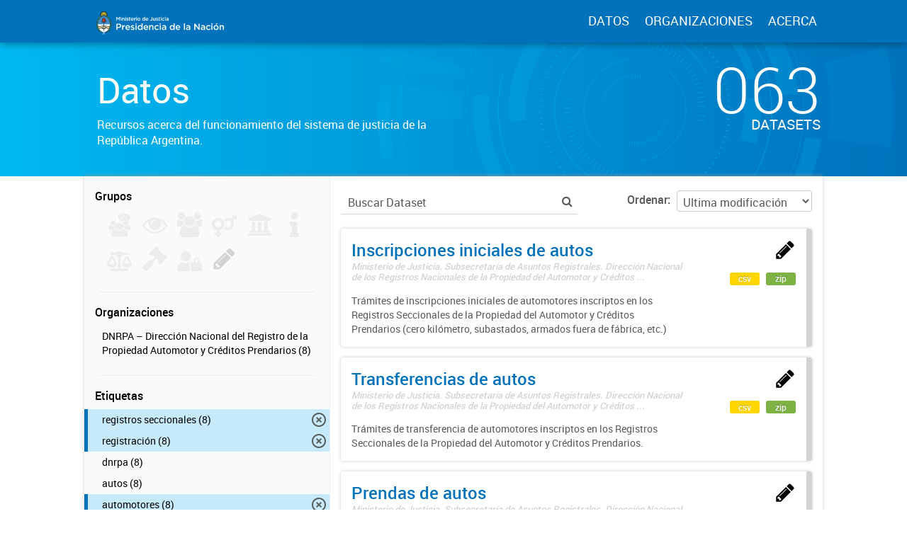

--- FILE ---
content_type: text/html; charset=utf-8
request_url: https://datos.jus.gob.ar/dataset?tags=registraci%C3%B3n&tags=automotores&tags=registros+seccionales
body_size: 11997
content:
<!DOCTYPE html>
<!--[if IE 7]> <html lang="es" class="ie ie7"> <![endif]-->
<!--[if IE 8]> <html lang="es" class="ie ie8"> <![endif]-->
<!--[if IE 9]> <html lang="es" class="ie9"> <![endif]-->
<!--[if gt IE 8]><!--> <html lang="es"> <!--<![endif]-->
  <head>
    <!--[if lte ie 8]><script type="text/javascript" src="/fanstatic/vendor/:version:2016-06-06T15:49:03.71/html5.min.js"></script><![endif]-->
<link rel="stylesheet" type="text/css" href="/fanstatic/vendor/:version:2016-06-06T15:49:03.71/select2/select2.css" />
<link rel="stylesheet" type="text/css" href="/fanstatic/css/:version:2016-07-13T17:30:35.40/main.min.css" />
<link rel="stylesheet" type="text/css" href="/fanstatic/vendor/:version:2016-06-06T15:49:03.71/font-awesome/css/font-awesome.min.css" />
<!--[if ie 7]><link rel="stylesheet" type="text/css" href="/fanstatic/vendor/:version:2016-06-06T15:49:03.71/font-awesome/css/font-awesome-ie7.min.css" /><![endif]-->
<link rel="stylesheet" type="text/css" href="/fanstatic/gobar_css/:version:2019-05-21T08:59:27.37/:bundle:bootstrap_style.css;gobar_style.css" />
<link rel="stylesheet" type="text/css" href="/fanstatic/pages/:version:2018-02-01T07:26:59.88/:bundle:css/bootstrap.css;css/medium-editor.css" />

    <meta charset="utf-8" />
      <meta name="generator" content="ckan 2.5.2" />
      <meta name="viewport" content="width=device-width, initial-scale=1.0">

    <meta property="og:url" content="http://datos.jus.gob.ar">
    <meta property="og:type" content="article">
    <meta property="og:title" content="Portal de Datos Abiertos de la Justicia Argentina">
    <meta property="og:site_name" content="Portal de Datos Abiertos de la Justicia Argentina">
    <meta property="og:description"
          content="Portal de Datos Abiertos de la Justicia Argentina. Recursos libres y reutilizables acerca del sistema de justicia de la República Argentina">
    <meta property="og:image" content="http://datos.jus.gob.ar/img/fb_card.png">
    <meta property="og:image:type" content="image/png">
    <meta property="og:image:width" content="2400">
    <meta property="og:image:height" content="1260">
    <meta property="og:locale" content="es_AR">

    <meta name="twitter:card" content="summary">
    <meta name="twitter:site" content="@jusgobar"/>
    <meta name="twitter:title" content="Datos Justicia Argentina | Datos">
    <meta name="twitter:description" content="Información pública producida, almacenada y publicada por las diferentes áreas del Gobierno de la República Argentina.">
    <meta name="twitter:image:src" content="http://datos.gob.ar/img/twitter_card_data.png">
    <title>Portal de Datos Justicia Argentina - Datos</title>

    
    
    <link rel="shortcut icon" href="/favicon.ico"/>

    <!--[if IE]>
    <script src="/classList.min.js"></script>
    <![endif]-->

    
    
    
    

      
    <link rel="stylesheet" href="https://use.fontawesome.com/releases/v5.8.0/css/all.css" integrity="sha384-Mmxa0mLqhmOeaE8vgOSbKacftZcsNYDjQzuCOm6D02luYSzBG8vpaOykv9lFQ51Y" crossorigin="anonymous">

    
    
      
      
    
    <!-- Google tag (gtag.js) -->
    <script async src="https://www.googletagmanager.com/gtag/js?id=G-WV2T5PRDFE"></script>
    <script>
        window.dataLayer = window.dataLayer || [];
        function gtag(){dataLayer.push(arguments);}
        gtag('js', new Date());
        gtag('config', 'G-WV2T5PRDFE');
    </script>

    
  </head>

  
  <body data-site-root="https://datos.jus.gob.ar/" data-locale-root="https://datos.jus.gob.ar/" >

    
        
<div id="header" class="container-fluid">
    <div id="header-spacing" class="col-xs-12 col-sm-10 col-sm-offset-1">
        <div class="col-xs-12 col-sm-4 no-padding logo-header">
            <a href="/"><img src="/img/jus_logo_1.svg" class="logo-ministerio"></a>
        </div>
        <div class="col-xs-12 col-sm-8 no-padding header-links">
            <a href="/dataset">DATOS</a>
            <a href="/organizaciones">ORGANIZACIONES</a>
            <a href="/datos-abiertos">ACERCA</a>
        </div>
    </div>
</div>
    

    
<!-- Snippet package/title.html start -->


<div id="title" class="package-title container-fluid">
    
<!-- Snippet title_background.html start -->
<div id="background-container">
    
<!-- Snippet svg/home_background.svg start -->
<svg version="1.1" id="background" xmlns="http://www.w3.org/2000/svg" xmlns:xlink="http://www.w3.org/1999/xlink" x="0px" y="0px"
	 viewBox="216 -323.8 1277.3 1283.8" style="enable-background:new 216 -323.8 1277.3 1283.8;" xml:space="preserve">
    <g class="rotate-adjustment" transform="translate(854.7, 318.1)">
        <g id="dieciseis" class="shape-group">
            <g class="rotate-correction" transform="translate(-854.7, -318.1)">
                <circle class="st0" cx="854.7" cy="318.1" r="631.2"/>
                <path class="st1" d="M1143,607.1c-77.1,77.2-180.6,119.7-289.6,119.7v200c82,0,162.5-16.1,237.6-47.9
                    c72.5-30.7,144.2-73.5,200.1-129.4L1143,607.1z"/>
                <path class="st1" d="M1078.7-247.6c-71.6-28.5-147.3-43-225.3-43v200c53,0,103.7,9.7,151.7,28.8L1078.7-247.6z"/>
                <path class="st1" d="M288.9,93.3l185.8,73.9c20.7-51.9,51.3-98.3,91-138.1L424.3-112.3C365.2-53.2,319.7,16,288.9,93.3z"/>
                <path class="st1" d="M261,183.1l195.1,44.2c2-8.7,4.3-17.5,6.8-26l-191.7-57.1C267.4,157,264,170.1,261,183.1z"/>
                <path class="st1" d="M446,319.2H246c0-31,2.2-60.8,6.6-90.3l197.8,29.6C447.5,278.3,446,298.2,446,319.2z"/>
            </g>
        </g>
    </g>
    <g class="rotate-adjustment" transform="translate(854.7, 318.1)">
        <g id="quince" class="shape-group">
            <g class="rotate-correction" transform="translate(-854.7, -318.1)">
                <circle class="st0" cx="854.7" cy="318.1" r="631.2"/>
                <path class="st1" d="M273.6,494.7c-13.3-43.8-21.7-89.4-24.8-135.5l28.9-2c3,43.9,11,87.3,23.6,129L273.6,494.7z"/>
                <path class="st1" d="M1376.7,68.9c-42.4-88.7-107.4-165.8-187.8-222.8l16.8-23.7c84.5,59.9,152.7,140.8,197.2,234L1376.7,68.9z"/>
            </g>
        </g>
    </g>
    <g class="rotate-adjustment" transform="translate(854.7, 318.1)">
        <g id="catorce" class="shape-group">
            <g class="rotate-correction" transform="translate(-854.7, -318.1)">
                <circle class="st0" cx="854.7" cy="318.1" r="631.2"/>
                <path class="st1" d="M635-187.4l-1.2-2.8c65.1-28.3,134.4-43.6,205.8-45.5l0.1,3C768.6-230.8,699.8-215.6,635-187.4z"/>
                <path class="st1" d="M339.9,523.4c-24.4-61.2-37.6-125.9-39.1-192.2l3-0.1c1.5,66,14.6,130.3,38.9,191.2L339.9,523.4z"/>
                <path class="st1" d="M843.1,872.1c-43-0.9-85.8-6.7-127.2-17.4l0.7-2.9c41.1,10.6,83.7,16.4,126.5,17.3V872.1z"/>
            </g>
        </g>
    </g>
    <g class="rotate-adjustment" transform="translate(854.7, 318.1)">
        <g id="trece" class="shape-group">
            <g class="rotate-correction" transform="translate(-854.7, -318.1)">
                <circle class="st0" cx="854.7" cy="318.1" r="631.2"/>
                <path class="st1" d="M489.7,478.1c-22.2-50.5-33.4-104.3-33.4-159.9c0-53.8,10.5-106,31.3-155.1c20.1-47.4,48.8-90,85.4-126.6
                    c36.6-36.6,79.2-65.3,126.6-85.4c49.1-20.8,101.3-31.3,155.1-31.3s106,10.5,155.1,31.3c47.4,20.1,90,48.8,126.6,85.4
                    s65.3,79.2,85.4,126.6c20.8,49.1,31.3,101.3,31.3,155.1c0,51.2-9.6,101-28.4,148.1l-0.9-0.4c18.8-47,28.3-96.6,28.3-147.7
                    c0-53.6-10.5-105.7-31.2-154.7c-20-47.3-48.7-89.8-85.2-126.3s-79-65.1-126.3-85.2c-49-20.7-101-31.2-154.7-31.2
                    C801.1-79.2,749-68.7,700-48c-47.3,20-89.8,48.7-126.3,85.2s-65.1,79-85.2,126.3c-20.7,49-31.2,101-31.2,154.7
                    c0,55.5,11.2,109.1,33.3,159.5L489.7,478.1z"/>
            </g>
        </g>
    </g>
    <g class="rotate-adjustment" transform="translate(854.7, 318.1)">
        <g id="doce" class="shape-group">
            <g class="rotate-correction" transform="translate(-854.7, -318.1)">
                <circle class="st0" cx="854.7" cy="318.1" r="631.2"/>
                <path class="st1" d="M1245.9,47.9c-45.4-65.5-106.9-119-177.9-154.8l18.9-37.5c77.3,38.9,144.2,97.1,193.5,168.4L1245.9,47.9z"/>
                <path class="st1" d="M667.5-119L651-157.6c39.8-17,81.6-29,124.5-35.6l6.4,41.5C742.5-145.7,704-134.7,667.5-119z"/>
                <path class="st1" d="M826,848.8c-34.1-1.8-68.1-6.9-101-15.2l17-67.9c28.6,7.2,58.1,11.6,87.7,13.2L826,848.8z"/>
                <path class="st1" d="M1366.7,461c-9.1,32.9-21.5,65-36.7,95.3l-62.6-31.3c13.2-26.3,23.9-54.2,31.8-82.8L1366.7,461z"/>
            </g>
        </g>
    </g>
    <g class="rotate-adjustment" transform="translate(854.7, 318.1)">
        <g id="once" class="shape-group">
            <g class="rotate-correction" transform="translate(-854.7, -318.1)">
                <circle class="st0" cx="854.7" cy="318.1" r="631.2"/>
                <path class="st1" d="M1142.9,29.9c-34.4-34.4-74.2-62.2-118.3-82.4l15.4-33.6c48.1,22.1,91.5,52.3,129,89.9L1142.9,29.9z"/>
                <path class="st1" d="M629.2-21.5l-20.5-30.8c46.1-30.7,96.9-52.2,150.9-64l7.9,36.2C718-69.3,671.5-49.6,629.2-21.5z"/>
                <path class="st1" d="M580.2,667.9c-13.9-10.9-27.3-22.9-39.9-35.4l26.2-26.2c11.5,11.5,23.8,22.4,36.6,32.5L580.2,667.9z"/>
                <path class="st1" d="M1298.5,345.8c-3.6,58.2-18.3,114.2-43.8,166.6l-33.3-16.2c23.4-48,36.9-99.4,40.1-152.7L1298.5,345.8z"/>
                <path class="st1" d="M801.5,759.6c-57.9-6.9-113-24.8-163.8-53.3l18.1-32.3c46.6,26.1,97.1,42.5,150.1,48.9L801.5,759.6z"/>
            </g>
        </g>
    </g>
    <g class="rotate-adjustment" transform="translate(854.7, 318.1)">
        <g id="diez" class="shape-group">
            <g class="rotate-correction" transform="translate(-854.7, -318.1)">
                <circle class="st0" cx="854.7" cy="318.1" r="631.2"/>
                <path class="st1" d="M627.9,884.7c-74.5-29.8-141.4-73.4-199.1-129.7c-57.6-56.1-102.9-121.9-134.6-195.5l137.7-59.4
                    c23.9,55.5,58.1,105.1,101.6,147.5s94.1,75.3,150.2,97.8L627.9,884.7z"/>
                <path class="st1" d="M1306.2,407c11.7-59.6,11.7-119.8-0.2-179.1l147.1-29.3c15.7,78.6,15.7,158.4,0.2,237.4L1306.2,407z"/>
            </g>
        </g>
    </g>
    <g class="rotate-adjustment" transform="translate(854.7, 318.1)">
        <g id="nueveb" class="shape-group">
            <g class="rotate-correction" transform="translate(-854.7, -318.1)">
                <circle class="st0" cx="854.7" cy="318.1" r="631.2"/>
                <path class="st1" d="M854.4,699.6c-51,0-101.3-10.1-148.3-30c-45.4-19.2-86.1-46.7-121.2-81.8s-62.5-75.8-81.7-121.2
                    c-19.9-47-29.9-97.5-29.9-148.5h37c0,92,35.7,178.5,100.7,243.6c65.1,65.1,151.4,100.9,243.4,100.9L854.4,699.6L854.4,699.6z"/>
            </g>
        </g>
    </g>
    <g class="rotate-adjustment" transform="translate(854.7, 318.1)">
        <g id="nuevea" class="shape-group">
            <g class="rotate-correction" transform="translate(-854.7, -318.1)">
                <circle class="st0" cx="854.7" cy="318.1" r="631.2"/>
                <path class="st1" d="M1241.2,318.2h-47c0-91-35.3-176-99.4-240.1S945.4-21.3,854.7-21.3c-90.8,0-176.2,35.4-240.4,99.7L581,45.2
                    c35.5-35.6,76.9-63.5,123-83.1c47.7-20.2,98.4-30.5,150.7-30.5c52.2,0,102.8,10.2,150.5,30.4c46,19.5,87.4,47.3,122.8,82.8
                    c35.5,35.5,63.4,76.8,82.8,122.9C1231,215.4,1241.2,266.2,1241.2,318.2z"/>
            </g>
        </g>
    </g>
    <g class="rotate-adjustment" transform="translate(854.7, 318.1)">
        <g id="ocho" class="shape-group">
            <g class="rotate-correction" transform="translate(-854.7, -318.1)">
                <circle class="st0" cx="854.7" cy="318.1" r="631.2"/>
                <path class="st1" d="M854.7,641.6c-86.4,0-167.6-33.6-228.7-94.7s-94.7-142.3-94.7-228.7c0-39.7,7.1-78.5,21.1-115.3l1.9,0.7
                    c-13.9,36.5-21,75.1-21,114.5c0,85.9,33.4,166.6,94.1,227.3c60.7,60.7,141.4,94.1,227.3,94.1s166.6-33.4,227.3-94.1
                    c60.7-60.7,94.1-141.4,94.1-227.3c0-44-8.7-86.6-25.9-126.7l1.8-0.8c17.3,40.3,26.1,83.2,26.1,127.5c0,86.4-33.6,167.6-94.7,228.7
                    S941.1,641.6,854.7,641.6z"/>
            </g>
        </g>
    </g>
    <g class="rotate-adjustment" transform="translate(854.7, 318.1)">
        <g id="siete" class="shape-group">
            <g class="rotate-correction" transform="translate(-854.7, -318.1)">
                <circle class="st0" cx="854.7" cy="318.1" r="631.2"/>
                <path class="st1" d="M1130.7,305c-1.6-33.3-9-65.6-22.1-96.1l18.4-7.9c14.1,32.7,22,67.3,23.7,103L1130.7,305z"/>
                <path class="st1" d="M663.7,544.7c-6.4-5.4-12.6-11.1-18.5-17l14.1-14.1c5.5,5.5,11.3,10.9,17.3,15.9L663.7,544.7z"/>
            </g>
        </g>
    </g>
    <g class="rotate-adjustment" transform="translate(854.7, 318.1)">
        <g id="seis" class="shape-group">
            <g class="rotate-correction" transform="translate(-854.7, -318.1)">
                <circle class="st0" cx="854.7" cy="318.1" r="631.2"/>
                <path class="st1" d="M1131.8,426.4l-37.3-14.5c11.7-29.8,17.6-61.6,17.6-93.6h40C1152.1,355.2,1145.2,391.9,1131.8,426.4z"/>
                <path class="st1" d="M597.2,318.2h-40c0-79,30.8-154.2,87-210.3c56.2-56.2,131.2-87.1,210.2-87.1v40c-68,0-133.3,26.8-181.9,75.4
                    C623.9,184.8,597.2,249.2,597.2,318.2z"/>
                <path class="st1" d="M854.4,615.6v-40c69,0,133.6-26.8,182.2-75.4l28.2,28.3C1008.6,584.6,934.4,615.6,854.4,615.6z"/>
            </g>
        </g>
    </g>
    <g class="rotate-adjustment" transform="translate(854.7, 318.1)">
        <g id="cinco" class="shape-group">
            <g class="rotate-correction" transform="translate(-854.7, -318.1)">
                <circle class="st0" cx="854.7" cy="318.1" r="631.2"/>
                <path class="st1" d="M854.4,543.9h-0.8l-0.1-6h0.9L854.4,543.9L854.4,543.9z M868,543.5l-0.4-6l1-0.1l0.4,6L868,543.5z
                     M840.6,543.5l-1-0.1l0.4-6l1,0.1L840.6,543.5z M882.1,542.3l-0.7-6l1-0.1l0.7,6L882.1,542.3z M826.5,542.2l-1-0.1l0.8-6l1,0.1
                    L826.5,542.2z M896.1,540.1l-1.1-5.9l1-0.2l1.1,5.9L896.1,540.1z M812.5,540l-1-0.2l1.1-5.9l1,0.2L812.5,540z M909.9,537.1
                    l-1.5-5.8l1-0.2l1.5,5.8L909.9,537.1z M798.7,536.9l-1-0.3l1.5-5.8l1,0.2L798.7,536.9z M923.6,533.2l-1.8-5.7l0.9-0.3l1.9,5.7
                    L923.6,533.2z M785,533l-1-0.3l1.9-5.7l0.9,0.3L785,533z M936.9,528.5l-2.2-5.6l0.9-0.4l2.2,5.6L936.9,528.5z M771.7,528.2
                    l-0.9-0.4l2.2-5.6l0.9,0.4L771.7,528.2z M950,522.9l-2.5-5.4l0.9-0.4l2.6,5.4L950,522.9z M758.6,522.5l-0.9-0.4l2.6-5.4l0.9,0.4
                    L758.6,522.5z M962.6,516.5l-2.9-5.3l0.9-0.5l2.9,5.3L962.6,516.5z M746,516.1l-0.9-0.5l2.9-5.2l0.9,0.5L746,516.1z M974.8,509.3
                    l-3.2-5.1l0.8-0.5l3.2,5.1L974.8,509.3z M733.8,508.8l-0.9-0.5l3.2-5l0.8,0.5L733.8,508.8z M986.6,501.4l-3.5-4.9l0.8-0.6l3.5,4.8
                    L986.6,501.4z M722,500.9l-0.8-0.6l3.6-4.8l0.8,0.6L722,500.9z M997.8,492.8l-3.8-4.6l0.8-0.6l3.8,4.6L997.8,492.8z M710.8,492.2
                    l-0.8-0.6l3.8-4.6l0.8,0.6L710.8,492.2z M1008.5,483.4l-4.1-4.4l0.7-0.7l4.1,4.4L1008.5,483.4z M700.2,482.8l-0.7-0.7l4.1-4.4
                    l0.7,0.7L700.2,482.8z M1018.5,473.5l-4.4-4.1l0.7-0.7l4.4,4.1L1018.5,473.5z M690.1,472.7l-0.7-0.7l4.4-4.1l0.7,0.7L690.1,472.7z
                     M1028,462.9l-4.6-3.9l0.6-0.8l4.6,3.8L1028,462.9z M680.8,462.1l-0.7-0.8l4.6-3.8l0.6,0.8L680.8,462.1z M1036.7,451.7l-4.8-3.5
                    l0.6-0.8l4.8,3.5L1036.7,451.7z M672.1,450.9l-0.6-0.8l4.9-3.5l0.6,0.8L672.1,450.9z M1044.8,440l-5-3.3l0.5-0.8l5.1,3.2
                    L1044.8,440z M664.1,439.2l-0.5-0.9l5.1-3.2l0.5,0.8L664.1,439.2z M1052.1,427.8l-5.2-2.9l0.5-0.9l5.3,2.9L1052.1,427.8z
                     M656.9,427l-0.5-0.9l5.3-2.9l0.5,0.9L656.9,427z M1058.6,415.2l-5.4-2.6l0.4-0.9l5.4,2.6L1058.6,415.2z M650.4,414.4l-0.4-0.9
                    l5.4-2.5l0.4,0.9L650.4,414.4z M1064.2,402.2l-5.6-2.2l0.4-0.9l5.6,2.2L1064.2,402.2z M644.8,401.5l-0.4-0.9l5.6-2.2l0.4,0.9
                    L644.8,401.5z M1069.2,388.9l-5.7-1.9l0.3-0.9l5.7,1.9L1069.2,388.9z M640,388.1l-0.3-1l5.7-1.8l0.3,0.9L640,388.1z M1073.2,375.3
                    l-5.8-1.5l0.2-1l5.8,1.5L1073.2,375.3z M636,374.5l-0.3-1l5.8-1.5l0.2,1L636,374.5z M1076.2,361.4l-5.9-1.1l0.2-1l5.9,1.1
                    L1076.2,361.4z M632.9,360.7l-0.2-1l5.9-1.1l0.2,1L632.9,360.7z M1078.6,347.4l-5.9-0.8l0.1-1l6,0.7L1078.6,347.4z M630.7,346.7
                    l-0.1-1l6-0.7l0.1,1L630.7,346.7z M1079.9,333.3l-6-0.4l0.1-1l6,0.4L1079.9,333.3z M629.4,332.5l-0.1-1l6-0.4l0.1,1L629.4,332.5z
                     M1080.4,319.4l-6,0.1v-1.3h6V319.4z M635.4,318.2h-6l0,0l-0.2-0.8h6.1L635.4,318.2L635.4,318.2z M1074.1,304.9l-0.1-1l6-0.4l0.1,1
                    L1074.1,304.9z M635.3,304.6l-6-0.4l0.1-1l6,0.4L635.3,304.6z M1072.8,291.1l-0.1-1l6-0.8l0.1,1L1072.8,291.1z M636.6,290.8l-6-0.7
                    l0.1-1l6,0.8L636.6,290.8z M1070.7,277.5l-0.2-1l5.9-1.1l0.2,1L1070.7,277.5z M638.7,277.2l-5.9-1.1l0.2-1l5.9,1.1L638.7,277.2z
                     M1067.7,264l-0.2-1l5.8-1.5l0.3,1L1067.7,264z M641.7,263.7l-5.8-1.5l0.3-1l5.8,1.5L641.7,263.7z M1063.9,250.8l-0.3-0.9l5.7-1.9
                    l0.3,1L1063.9,250.8z M645.5,250.4l-5.7-1.8l0.3-1l5.7,1.9L645.5,250.4z M1059.2,237.8l-0.4-0.9l5.6-2.2l0.4,0.9L1059.2,237.8z
                     M650.2,237.4l-5.6-2.2l0.4-0.9l5.6,2.2L650.2,237.4z M1053.8,225.1l-0.4-0.9l5.4-2.6l0.4,0.9L1053.8,225.1z M655.7,224.7l-5.4-2.5
                    l0.4-0.9l5.4,2.6L655.7,224.7z M1047.6,212.8l-0.5-0.9l5.2-2.9l0.5,0.9L1047.6,212.8z M662,212.4l-5.3-2.9l0.5-0.9l5.2,2.9
                    L662,212.4z M1040.6,200.9l-0.5-0.8l5.1-3.2l0.5,0.9L1040.6,200.9z M669,200.5l-5.1-3.2l0.5-0.9l5.1,3.2L669,200.5z M1032.9,189.5
                    l-0.6-0.8l4.8-3.5l0.6,0.8L1032.9,189.5z M676.8,189.1l-4.9-3.5l0.6-0.8l4.8,3.6L676.8,189.1z M1024.5,178.6l-0.6-0.8l4.6-3.8
                    l0.7,0.8L1024.5,178.6z M685.2,178.2l-4.6-3.8l0.6-0.8l4.6,3.8L685.2,178.2z M1015.4,168.2l-0.7-0.7l4.4-4.1l0.7,0.7L1015.4,168.2z
                     M694.3,167.8l-4.4-4.1l0.7-0.7l4.4,4.1L694.3,167.8z M1005.6,158.4l-0.7-0.7l4.1-4.4l0.7,0.7L1005.6,158.4z M704.1,158.1l-4.1-4.4
                    l0.7-0.7l4.1,4.4L704.1,158.1z M995.3,149.2l-0.8-0.6l3.8-4.6l0.8,0.6L995.3,149.2z M714.4,148.9l-3.8-4.6l0.8-0.6l3.8,4.6
                    L714.4,148.9z M984.4,140.7l-0.8-0.6l3.5-4.9l0.8,0.6L984.4,140.7z M725.3,140.4l-3.5-4.8l0.8-0.6l3.5,4.9L725.3,140.4z M973,132.9
                    l-0.8-0.5l3.2-5.1l0.9,0.5L973,132.9z M736.7,132.7l-3.2-5.1l0.9-0.5l3.2,5.1L736.7,132.7z M961.2,125.8l-0.9-0.5l2.9-5.3l0.9,0.5
                    L961.2,125.8z M748.6,125.6l-2.9-5.3l0.9-0.5l2.9,5.3L748.6,125.6z M948.9,119.5l-0.9-0.4l2.5-5.4l0.9,0.4L948.9,119.5z
                     M760.8,119.3l-2.6-5.4l0.9-0.4l2.5,5.4L760.8,119.3z M936.2,114l-0.9-0.4l2.2-5.6l0.9,0.4L936.2,114z M773.5,113.9l-2.2-5.6
                    l0.9-0.4l2.2,5.6L773.5,113.9z M923.2,109.3l-0.9-0.3l1.8-5.7l1,0.3L923.2,109.3z M786.5,109.2l-1.9-5.7l1-0.3l1.8,5.7L786.5,109.2
                    z M910,105.4l-1-0.2l1.5-5.8l1,0.3L910,105.4z M799.7,105.3l-1.5-5.8l1-0.3l1.5,5.8L799.7,105.3z M896.5,102.3l-1-0.2l1.1-5.9
                    l1,0.2L896.5,102.3z M813.2,102.3l-1.1-5.9l1-0.2l1.1,5.9L813.2,102.3z M882.9,100.2l-1-0.1l0.7-6l1,0.1L882.9,100.2z M826.8,100.1
                    l-0.8-6l1-0.1l0.7,6L826.8,100.1z M869.1,98.8l-1-0.1l0.4-6l1,0.1L869.1,98.8z M840.5,98.8l-0.4-6l1-0.1l0.4,6L840.5,98.8z
                     M855.3,98.2h-0.7h-0.3v-6h0.3h0.7V98.2z"/>
            </g>
        </g>
    </g>
    <g class="rotate-adjustment" transform="translate(854.7, 318.1)">
        <g id="cuatro" class="shape-group">
            <g class="rotate-correction" transform="translate(-854.7, -318.1)">
                <circle class="st0" cx="854.7" cy="318.1" r="631.2"/>
                <path class="st1" d="M854.4,509.9c-105,0-191.6-86-191.6-191.7c0-11.7,1.1-23.5,3.3-34.9c2.2-12.1,5.7-24,10.2-35.4
                    c14-35.4,38-65.6,69.3-87.3c32.1-22.3,69.8-34,109.1-34c105.7,0,191.7,85.7,191.7,191.7h-4c0-104-84.2-187.7-187.7-187.7
                    c-38.4,0-75.3,11.5-106.8,33.3c-30.7,21.3-54.2,50.9-67.9,85.5c-4.4,11.2-7.8,22.8-9.9,34.7c-2.1,11.2-3.3,22.7-3.3,34.2
                    c0,103.5,84.6,187.7,187.6,187.7L854.4,509.9L854.4,509.9z"/>
            </g>
        </g>
    </g>
    <g class="rotate-adjustment" transform="translate(854.7, 318.1)">
        <g id="tres" class="shape-group">
            <g class="rotate-correction" transform="translate(-854.7, -318.1)">
                <circle class="st0" cx="854.7" cy="318.1" r="631.2"/>
                <path class="st1" d="M1005.1,311.5v-0.9l17-0.8v1.1L1005.1,311.5z M1004.3,301.1l-0.1-0.9l16.9-2l0.1,1L1004.3,301.1z
                     M1002.8,290.9l-0.2-0.9l16.7-3.2l0.2,1L1002.8,290.9z M1000.6,280.7l-0.2-0.9l16.4-4.3l0.3,1L1000.6,280.7z M997.6,270.7l-0.3-0.9
                    l16.1-5.4l0.3,1L997.6,270.7z M994,261l-0.4-0.9l15.7-6.6l0.4,1L994,261z M989.7,251.5l-0.4-0.8l15.2-7.6l0.5,1L989.7,251.5z
                     M984.8,242.3l-0.5-0.8l14.6-8.6l0.5,0.9L984.8,242.3z M979.3,233.6l-0.5-0.8l14-9.6l0.6,0.9L979.3,233.6z M973.1,225.2l-0.6-0.8
                    l13.3-10.6l0.6,0.8L973.1,225.2z M966.4,217.2l-0.6-0.7l12.5-11.5l0.7,0.8L966.4,217.2z M959.2,209.7l-0.7-0.7l11.7-12.3l0.8,0.7
                    L959.2,209.7z M951.4,202.8l-0.7-0.6l10.8-13.1l0.8,0.7L951.4,202.8z M943.2,196.3l-0.8-0.6l9.9-13.8l0.8,0.6L943.2,196.3z
                     M934.6,190.5l-0.8-0.5l8.9-14.5l0.9,0.6L934.6,190.5z M925.6,185.3l-0.8-0.4l7.9-15l0.9,0.5L925.6,185.3z M916.2,180.7l-0.9-0.4
                    l6.9-15.6l1,0.4L916.2,180.7z M906.6,176.7l-0.9-0.3l5.7-16l1,0.4L906.6,176.7z M896.7,173.5l-0.9-0.3l4.6-16.4l1,0.3L896.7,173.5z
                     M886.6,171l-0.9-0.2l3.5-16.6l1,0.2L886.6,171z M876.4,169.1l-0.9-0.1l2.3-16.8l1.1,0.1L876.4,169.1z M866,168l-0.9-0.1l1.1-17
                    l1,0.1L866,168z M855.5,167.6h-1.1v-17h1.1V167.6z"/>
                <path class="st1" d="M854.4,485.7h-0.9v-17h0.9V485.7z M843.1,485.3l-1-0.1l1.2-17l0.9,0.1L843.1,485.3z M831.6,484.1l-1.1-0.1
                    l2.4-16.8l0.9,0.1L831.6,484.1z M820.2,482.2l-1-0.2l3.6-16.6l0.9,0.2L820.2,482.2z M808.9,479.4l-1-0.3l4.7-16.3l0.9,0.3
                    L808.9,479.4z M797.9,475.9l-1-0.4l5.9-16l0.9,0.3L797.9,475.9z M787.1,471.5l-1-0.4l7-15.5l0.9,0.4L787.1,471.5z M776.7,466.5
                    l-0.9-0.5l8-15l0.8,0.4L776.7,466.5z M766.6,460.7l-0.9-0.6l9-14.4l0.8,0.5L766.6,460.7z M757,454.3l-0.9-0.6l10-13.7l0.8,0.6
                    L757,454.3z M747.8,447.2l-0.8-0.7l10.9-13l0.7,0.6L747.8,447.2z M739.1,439.5l-0.8-0.7l11.8-12.2l0.7,0.7L739.1,439.5z M731,431.3
                    l-0.7-0.8l12.6-11.4l0.6,0.7L731,431.3z M723.5,422.5l-0.7-0.8l13.4-10.5l0.6,0.7L723.5,422.5z M716.6,413.2l-0.6-0.9l14.1-9.6
                    l0.5,0.8L716.6,413.2z M710.4,403.4l-0.5-0.9l14.7-8.6l0.5,0.8L710.4,403.4z M704.8,393.3l-0.5-0.9l15.2-7.6l0.4,0.9L704.8,393.3z
                     M700,382.7l-0.4-1l15.7-6.5l0.4,0.9L700,382.7z M695.9,371.9l-0.3-1l16.1-5.3l0.3,0.9L695.9,371.9z M692.6,360.8l-0.3-1l16.5-4.2
                    l0.2,0.9L692.6,360.8z M690,349.5l-0.2-1l16.7-3.1l0.2,0.9L690,349.5z M688.3,338.1l-0.1-1l16.9-1.9l0.1,1L688.3,338.1z
                     M687.3,326.5v-1.1l17-0.7v0.9L687.3,326.5z"/>
            </g>
        </g>
    </g>
    <g class="rotate-adjustment" transform="translate(854.7, 318.1)">
        <g id="dos" class="shape-group">
            <g class="rotate-correction" transform="translate(-854.7, -318.1)">
                <circle class="st0" cx="854.7" cy="318.1" r="631.2"/>
                <path class="st1" d="M851.4,242.6h-0.5l-0.4-8.5h0.5L851.4,242.6z M846.1,243l-0.5,0.1l-1-8.5l0.5-0.1L846.1,243z M841,243.8
                    l-0.5,0.1l-1.6-8.4l0.5-0.1L841,243.8z M835.9,244.9l-0.4,0.1l-2.2-8.3l0.5-0.1L835.9,244.9z M830.9,246.4l-0.5,0.2l-2.7-8.1
                    l0.5-0.2L830.9,246.4z M826,248.2l-0.4,0.2l-3.3-7.9l0.5-0.2L826,248.2z M821.2,250.3l-0.4,0.2l-3.8-7.6l0.5-0.2L821.2,250.3z
                     M816.6,252.8l-0.4,0.2l-4.3-7.3l0.5-0.3L816.6,252.8z M812.2,255.6l-0.4,0.3l-4.8-7l0.4-0.3L812.2,255.6z M808,258.7l-0.4,0.3
                    l-5.3-6.7l0.4-0.3L808,258.7z M804,262l-0.4,0.3l-5.8-6.3l0.4-0.3L804,262z M800.3,265.7L800,266l-6.2-5.9l0.4-0.4L800.3,265.7z
                     M796.8,269.6l-0.3,0.4l-6.6-5.4l0.3-0.4L796.8,269.6z M793.5,273.7l-0.3,0.4l-6.9-5l0.3-0.4L793.5,273.7z M790.6,278l-0.3,0.4
                    l-7.3-4.5l0.3-0.5L790.6,278z M788,282.5l-0.2,0.4l-7.6-4l0.3-0.5L788,282.5z M785.7,287.2l-0.2,0.4l-7.8-3.4l0.2-0.5L785.7,287.2z
                     M783.7,292.1l-0.2,0.4l-8-2.9l0.2-0.5L783.7,292.1z M782.1,297l-0.1,0.5l-8.2-2.3l0.1-0.5L782.1,297z M780.8,302.1l-0.1,0.5
                    l-8.4-1.8l0.1-0.5L780.8,302.1z M779.9,307.2l-0.1,0.5l-8.5-1.2l0.1-0.5L779.9,307.2z M779.3,312.4v0.5l-8.5-0.6v-0.5L779.3,312.4z
                     M779.1,317.7v0.5h-8.5v-0.5H779.1z"/>
                <path class="st1" d="M938.8,318.2v0.5h-8.5v-0.5H938.8z M938.6,323.9v0.5l-8.5-0.6v-0.5L938.6,323.9z M938,329.7l-0.1,0.5l-8.4-1.2
                    l0.1-0.5L938,329.7z M937,335.5l-0.1,0.5l-8.3-1.8l0.1-0.5L937,335.5z M935.6,341.1l-0.1,0.5l-8.2-2.4l0.1-0.5L935.6,341.1z
                     M933.8,346.6l-0.2,0.5l-8-3l0.2-0.4L933.8,346.6z M931.7,352l-0.2,0.5l-7.8-3.5l0.2-0.4L931.7,352z M929.1,357.3l-0.2,0.5l-7.5-4
                    l0.2-0.4L929.1,357.3z M926.3,362.3l-0.3,0.4l-7.2-4.5l0.3-0.4L926.3,362.3z M923,367.2l-0.3,0.4l-6.9-5l0.3-0.4L923,367.2z
                     M919.5,371.8l-0.3,0.4l-6.5-5.5l0.3-0.4L919.5,371.8z M915.6,376.1l-0.4,0.4l-6.1-5.9l0.3-0.3L915.6,376.1z M911.5,380.2l-0.4,0.4
                    l-5.7-6.3l0.4-0.3L911.5,380.2z M907,384l-0.4,0.3l-5.3-6.7l0.4-0.3L907,384z M902.4,387.4l-0.4,0.3l-4.8-7.1l0.4-0.3L902.4,387.4z
                     M897.5,390.6l-0.5,0.3l-4.3-7.4l0.4-0.2L897.5,390.6z M892.4,393.4l-0.5,0.2l-3.8-7.6l0.4-0.2L892.4,393.4z M887.1,395.8l-0.5,0.2
                    l-3.2-7.9l0.4-0.2L887.1,395.8z M881.7,397.8l-0.5,0.2l-2.7-8.1l0.4-0.2L881.7,397.8z M876.1,399.5l-0.5,0.1l-2.1-8.3l0.5-0.1
                    L876.1,399.5z M870.4,400.8l-0.5,0.1l-1.5-8.4l0.5-0.1L870.4,400.8z M864.7,401.7l-0.5,0.1l-1-8.5l0.5-0.1L864.7,401.7z
                     M858.9,402.2h-0.5l-0.4-8.5h0.5L858.9,402.2z"/>
            </g>
        </g>
    </g>
    <g class="rotate-adjustment" transform="translate(854.7, 318.1)">
        <g id="uno" class="shape-group">
            <g class="rotate-correction" transform="translate(-854.7, -318.1)">
                <circle class="st0" cx="854.7" cy="318.1" r="631.2"/>
                <path class="st2" d="M742.1,365.4c-6.3-15-9.5-30.9-9.5-47.3c0-67.3,54.8-122.1,122.1-122.1c15.2,0,30,2.7,44,8.2l-1.1,2.8
                    c-13.7-5.3-28.1-8-42.9-8c-65.7,0-119.1,53.4-119.1,119.1c0,16,3.1,31.5,9.3,46.1L742.1,365.4z"/>
                <path class="st2" d="M854.7,440.2c-16.3,0-32.2-3.2-47.2-9.4l1.2-2.8c14.6,6.1,30.1,9.2,46,9.2c65.7,0,119.1-53.4,119.1-119.1
                    c0-16.2-3.2-32-9.5-46.8l2.8-1.2c6.5,15.2,9.8,31.3,9.8,48C976.8,385.5,922,440.2,854.7,440.2z"/>
            </g>
        </g>
    </g>
</svg>
<!-- Snippet svg/home_background.svg end -->

</div>
<!-- Snippet title_background.html end -->

    <div class="col-xs-12 col-md-10 col-md-offset-1">
        <div id="title-container" class="col-xs-12 col-md-6">
            <h1>Datos</h1>

            <p class="description">
                Recursos acerca del funcionamiento del sistema de justicia de la República Argentina.
            </p>
        </div>
        <div id="stats" class="col-xs-12 col-md-4 col-md-offset-2">
            <div class="col-xs-12">
                <p class="stat">063</p>

                <p class="stats-legend datasets">DATASETS</p>
            </div>
        </div>
    </div>
</div>


<!-- Snippet package/title.html end -->


    <div class="package-container container-fluid">
        <div class="package-search col-xs-12 col-md-10 col-md-offset-1">
            
<!-- Snippet package/snippets/search_filters.html start -->
<div class="filters-container col-md-4">
    <div class="hidden-md hidden-lg hide-filters-button">
        <i class="icon-chevron-left"></i>
    </div>
    
<!-- Snippet package/snippets/search_facets_groups.html start -->

    <div class="search-filter invisible" style="color:#000000">
        <h2 class="filter-title">Grupos</h2>

        <div class="group-images" style="color:#000000"><div class="group-image-container  "><img src="https://datos.jus.gob.ar/uploads/group/2016-08-03-163801.767777group-profile-users.svg" data-title="Acceso a Justicia (0)" data-replace="svg"></div><div class="group-image-container  "><img src="https://datos.jus.gob.ar/uploads/group/2016-07-14-131755.821247eye.svg" data-title="Transparencia y anticorrupción (0)" data-replace="svg"></div><div class="group-image-container  "><img src="https://datos.jus.gob.ar/uploads/group/2016-07-12-195107.479006users.svg" data-title="Derechos Humanos (0)" data-replace="svg"></div><div class="group-image-container  "><img src="https://datos.jus.gob.ar/uploads/group/2019-05-31-153033.117891venus-mars-solid.svg" data-title="Género (0)" data-replace="svg"></div><div class="group-image-container  "><img src="https://datos.jus.gob.ar/uploads/group/2018-05-18-142450.779933university.svg" data-title="Instituciones de Justicia (0)" data-replace="svg"></div><div class="group-image-container  "><img src="https://datos.jus.gob.ar/uploads/group/2019-05-31-154200.456296info-solid.svg" data-title="Legislación (0)" data-replace="svg"></div><div class="group-image-container  "><img src="https://datos.jus.gob.ar/uploads/group/2019-05-31-153209.772235balance-scale-solid.svg" data-title="Poder Judicial (0)" data-replace="svg"></div><div class="group-image-container  "><img src="https://datos.jus.gob.ar/uploads/group/2019-05-31-153355.147813gavel-solid.svg" data-title="Política Criminal (0)" data-replace="svg"></div><div class="group-image-container  "><img src="https://datos.jus.gob.ar/uploads/group/2019-05-31-154130.570592user-lock-solid.svg" data-title="Sistema Penitenciario (0)" data-replace="svg"></div><div class="group-image-container available "><a href="/dataset?tags=registros+seccionales&amp;tags=automotores&amp;tags=registraci%C3%B3n&amp;groups=sistema-registral"><img src="https://datos.jus.gob.ar/uploads/group/2016-07-12-195222.691619pencil.svg" data-title="Sistema Registral (8)" data-replace="svg"></a></div></div>

        <hr>
    </div>

<!-- Snippet package/snippets/search_facets_groups.html end -->

    
<!-- Snippet package/snippets/search_facets.html start -->

    <div class="search-filter invisible" style="color:#000000">
        <h2 class="filter-title" style="color:#000000">Organizaciones</h2>
        
            <ul class="filter-values" style="color:#000000">
                
                    
                    
                    <a href="/dataset?tags=registros+seccionales&amp;tags=automotores&amp;tags=registraci%C3%B3n&amp;organization=dnrpa-direccion-nacional-del-registro-de-la-propiedad-automotor-y-creditos-prendarios">
                        <li class="filter-value ">
                            <span>DNRPA – Dirección Nacional del Registro de la Propiedad Automotor y Créditos Prendarios (8)</span>
                            <img class="close-filter" src="/img/close-filter.svg">
                        </li>
                    </a>
                
            </ul>

            
                
            
        
        <hr>
    </div>

<!-- Snippet package/snippets/search_facets.html end -->

    
<!-- Snippet package/snippets/search_facets.html start -->

    <div class="search-filter invisible" style="color:#000000">
        <h2 class="filter-title" style="color:#000000">Etiquetas</h2>
        
            <ul class="filter-values" style="color:#000000">
                
                    
                    
                    <a href="/dataset?tags=registraci%C3%B3n&amp;tags=automotores">
                        <li class="filter-value  active">
                            <span>registros seccionales (8)</span>
                            <img class="close-filter" src="/img/close-filter.svg">
                        </li>
                    </a>
                
                    
                    
                    <a href="/dataset?tags=automotores&amp;tags=registros+seccionales">
                        <li class="filter-value  active">
                            <span>registración (8)</span>
                            <img class="close-filter" src="/img/close-filter.svg">
                        </li>
                    </a>
                
                    
                    
                    <a href="/dataset?tags=registros+seccionales&amp;tags=automotores&amp;tags=registraci%C3%B3n&amp;tags=dnrpa">
                        <li class="filter-value ">
                            <span>dnrpa (8)</span>
                            <img class="close-filter" src="/img/close-filter.svg">
                        </li>
                    </a>
                
                    
                    
                    <a href="/dataset?tags=registros+seccionales&amp;tags=automotores&amp;tags=registraci%C3%B3n&amp;tags=autos">
                        <li class="filter-value ">
                            <span>autos (8)</span>
                            <img class="close-filter" src="/img/close-filter.svg">
                        </li>
                    </a>
                
                    
                    
                    <a href="/dataset?tags=registraci%C3%B3n&amp;tags=registros+seccionales">
                        <li class="filter-value  active">
                            <span>automotores (8)</span>
                            <img class="close-filter" src="/img/close-filter.svg">
                        </li>
                    </a>
                
                    
                    
                    <a href="/dataset?tags=registros+seccionales&amp;tags=automotores&amp;tags=registraci%C3%B3n&amp;tags=veh%C3%ADculos">
                        <li class="filter-value ">
                            <span>vehículos (7)</span>
                            <img class="close-filter" src="/img/close-filter.svg">
                        </li>
                    </a>
                
                    
                    
                    <a href="/dataset?tags=registros+seccionales&amp;tags=automotores&amp;tags=registraci%C3%B3n&amp;tags=tr%C3%A1mites">
                        <li class="filter-value ">
                            <span>trámites (6)</span>
                            <img class="close-filter" src="/img/close-filter.svg">
                        </li>
                    </a>
                
                    
                    
                    <a href="/dataset?tags=registros+seccionales&amp;tags=automotores&amp;tags=registraci%C3%B3n&amp;tags=transferencias">
                        <li class="filter-value ">
                            <span>transferencias (3)</span>
                            <img class="close-filter" src="/img/close-filter.svg">
                        </li>
                    </a>
                
                    
                    
                    <a href="/dataset?tags=registros+seccionales&amp;tags=automotores&amp;tags=registraci%C3%B3n&amp;tags=titulares">
                        <li class="filter-value ">
                            <span>titulares (2)</span>
                            <img class="close-filter" src="/img/close-filter.svg">
                        </li>
                    </a>
                
                    
                    
                    <a href="/dataset?tags=registros+seccionales&amp;tags=automotores&amp;tags=registraci%C3%B3n&amp;tags=prendas">
                        <li class="filter-value ">
                            <span>prendas (2)</span>
                            <img class="close-filter" src="/img/close-filter.svg">
                        </li>
                    </a>
                
            </ul>

            
                
                    <a href="/dataset?tags=registraci%C3%B3n&amp;tags=automotores&amp;tags=registros+seccionales&amp;_tags_limit=0"
                       class="filter-show-more">
                        <p>
                            
<!-- Snippet svg/flecha_abajo.svg start -->
<?xml version="1.0" encoding="utf-8"?>
<svg version="1.1" id="Capa_1" xmlns="http://www.w3.org/2000/svg" xmlns:xlink="http://www.w3.org/1999/xlink" x="0px" y="0px"
	 viewBox="0 0 15.1 11.1" style="enable-background:new 0 0 15.1 11.1;" xml:space="preserve" class="arrow-down">
<style type="text/css">
	.st0{fill:#D1D3D4;}
	.st1{fill:#58595B;}
</style>
<g>
	<path class="st0" d="M1.8,1.9l5.7,5.7l5.7-5.7L15,3.6l-7.5,7.5L0,3.6L1.8,1.9z"/>
</g>
</svg>
<!-- Snippet svg/flecha_abajo.svg end -->

                            Mostrar mas
                            
<!-- Snippet svg/flecha_abajo.svg start -->
<?xml version="1.0" encoding="utf-8"?>
<svg version="1.1" id="Capa_1" xmlns="http://www.w3.org/2000/svg" xmlns:xlink="http://www.w3.org/1999/xlink" x="0px" y="0px"
	 viewBox="0 0 15.1 11.1" style="enable-background:new 0 0 15.1 11.1;" xml:space="preserve" class="arrow-down">
<style type="text/css">
	.st0{fill:#D1D3D4;}
	.st1{fill:#58595B;}
</style>
<g>
	<path class="st0" d="M1.8,1.9l5.7,5.7l5.7-5.7L15,3.6l-7.5,7.5L0,3.6L1.8,1.9z"/>
</g>
</svg>
<!-- Snippet svg/flecha_abajo.svg end -->

                        </p>
                    </a>
                
            
        
        <hr>
    </div>

<!-- Snippet package/snippets/search_facets.html end -->

    <a class="close no-text hide-filters"><i class="icon-remove-sign"></i><span class="text">close</span></a>
</div>
<!-- Snippet package/snippets/search_filters.html end -->

            
<!-- Snippet package/snippets/search_results.html start -->
<div id="search-results" class="col-xs-12 col-md-8 invisible">
    

    

    
<!-- Snippet package/snippets/search_form.html start -->








<form id="dataset-search-form"  class="search-form container-fluid search-and-order"
      method="get" data-module="select-switch">
    <div class="searcher col-xs-12 col-sm-6">
        <div class="hidden-md hidden-lg menu-button">
            
<!-- Snippet svg/menu.svg start -->
<svg fill="#000000" height="24" viewBox="0 0 24 24" width="24" xmlns="http://www.w3.org/2000/svg">
    <path d="M3 18h18v-2H3v2zm0-5h18v-2H3v2zm0-7v2h18V6H3z"/>
</svg>
<!-- Snippet svg/menu.svg end -->

        </div>

        <input type="text" class="search" name="q" value="" autocomplete="off"
               placeholder="Buscar Dataset">
        <button type="submit" value="search">
            <i class="icon-search"></i>
        </button>
    </div>

    <span>
  
  

  
    
      
  <input type="hidden" name="tags" value="registración" />

    
  
    
      
  <input type="hidden" name="tags" value="automotores" />

    
  
    
      
  <input type="hidden" name="tags" value="registros seccionales" />

    
  
</span>

    <div class="order hidden-xs col-sm-6">
        <label for="field-order-by">Ordenar</label>
        <select id="field-order-by" name="sort">
            
                
                    <option value="metadata_modified desc">Ultima modificación</option>
                
            
                
                    <option value="title_string asc">Ascendente (A - Z)</option>
                
            
                
                    <option value="title_string desc">Descendente (Z - A)</option>
                
            
        </select>
        <button class="btn js-hide" type="submit" style="display:none;"></button>
    </div>

</form>


    



<!-- Snippet package/snippets/search_form.html end -->


    <div class="dataset-list">
        
        
	        
<!-- Snippet package/snippets/search_item.html start -->





<a href="/dataset/inscripciones-iniciales-de-autos" class="dataset-item">
    <div class="dataset-container">
        <div class="dataset-border container-fluid">
            <div class="dataset-content col-xs-9">
                <h3 class="dataset-title">Inscripciones iniciales de autos</h3>

                <div class="dataset-author"> Ministerio de Justicia. Subsecretaría de Asuntos Registrales. Dirección Nacional de los Registros Nacionales de la Propiedad del Automotor y Créditos ... </div>
                <div class="dataset-notes">Trámites de inscripciones iniciales de automotores inscriptos en los Registros Seccionales de la Propiedad del Automotor y Créditos Prendarios (cero kilómetro, subastados, armados fuera de fábrica, etc.)</div>
            </div>
            <div class="dataset-groups-and-resources col-xs-3">
                <div class="dataset-groups">
                    
                        <img src="/uploads/group/2016-07-12-195222.691619pencil.svg" title="Sistema Registral" class="group-image">
                    
                </div>
                <div class="dataset-resources">
                    
                        <span class="label" data-format="csv">csv</span>
                    
                        <span class="label" data-format="zip">zip</span>
                    
                </div>
            </div>
        </div>

    </div>
</a>
<!-- Snippet package/snippets/search_item.html end -->

        
	        
<!-- Snippet package/snippets/search_item.html start -->





<a href="/dataset/transferencias-de-autos" class="dataset-item">
    <div class="dataset-container">
        <div class="dataset-border container-fluid">
            <div class="dataset-content col-xs-9">
                <h3 class="dataset-title">Transferencias de autos</h3>

                <div class="dataset-author"> Ministerio de Justicia. Subsecretaría de Asuntos Registrales. Dirección Nacional de los Registros Nacionales de la Propiedad del Automotor y Créditos ... </div>
                <div class="dataset-notes">Trámites de transferencia de automotores inscriptos en los Registros Seccionales de la Propiedad del Automotor y Créditos Prendarios.</div>
            </div>
            <div class="dataset-groups-and-resources col-xs-3">
                <div class="dataset-groups">
                    
                        <img src="/uploads/group/2016-07-12-195222.691619pencil.svg" title="Sistema Registral" class="group-image">
                    
                </div>
                <div class="dataset-resources">
                    
                        <span class="label" data-format="csv">csv</span>
                    
                        <span class="label" data-format="zip">zip</span>
                    
                </div>
            </div>
        </div>

    </div>
</a>
<!-- Snippet package/snippets/search_item.html end -->

        
	        
<!-- Snippet package/snippets/search_item.html start -->





<a href="/dataset/prendas-de-autos" class="dataset-item">
    <div class="dataset-container">
        <div class="dataset-border container-fluid">
            <div class="dataset-content col-xs-9">
                <h3 class="dataset-title">Prendas de autos</h3>

                <div class="dataset-author"> Ministerio de Justicia. Subsecretaría de Asuntos Registrales. Dirección Nacional de los Registros Nacionales de la Propiedad del Automotor y Créditos ... </div>
                <div class="dataset-notes">Trámites de prenda de automotores inscriptos en los Registros Seccionales de la Propiedad del Automotor y Créditos Prendarios.</div>
            </div>
            <div class="dataset-groups-and-resources col-xs-3">
                <div class="dataset-groups">
                    
                        <img src="/uploads/group/2016-07-12-195222.691619pencil.svg" title="Sistema Registral" class="group-image">
                    
                </div>
                <div class="dataset-resources">
                    
                        <span class="label" data-format="csv">csv</span>
                    
                        <span class="label" data-format="zip">zip</span>
                    
                </div>
            </div>
        </div>

    </div>
</a>
<!-- Snippet package/snippets/search_item.html end -->

        
	        
<!-- Snippet package/snippets/search_item.html start -->





<a href="/dataset/robos-y-recuperos-de-autos" class="dataset-item">
    <div class="dataset-container">
        <div class="dataset-border container-fluid">
            <div class="dataset-content col-xs-9">
                <h3 class="dataset-title">Robos y recuperos de autos</h3>

                <div class="dataset-author"> Ministerio de Justicia. Subsecretaría de Asuntos Registrales. Dirección Nacional de los Registros Nacionales de la Propiedad del Automotor y Créditos ... </div>
                <div class="dataset-notes">Trámites de robos y recuperos de automotores inscriptos en los Registros Seccionales de la Propiedad del Automotor y Créditos Prendarios.</div>
            </div>
            <div class="dataset-groups-and-resources col-xs-3">
                <div class="dataset-groups">
                    
                        <img src="/uploads/group/2016-07-12-195222.691619pencil.svg" title="Sistema Registral" class="group-image">
                    
                </div>
                <div class="dataset-resources">
                    
                        <span class="label" data-format="csv">csv</span>
                    
                        <span class="label" data-format="zip">zip</span>
                    
                </div>
            </div>
        </div>

    </div>
</a>
<!-- Snippet package/snippets/search_item.html end -->

        
	        
<!-- Snippet package/snippets/search_item.html start -->





<a href="/dataset/bajas-de-autos" class="dataset-item">
    <div class="dataset-container">
        <div class="dataset-border container-fluid">
            <div class="dataset-content col-xs-9">
                <h3 class="dataset-title">Bajas de autos</h3>

                <div class="dataset-author"> Ministerio de Justicia. Subsecretaría de Asuntos Registrales. Dirección Nacional de los Registros Nacionales de la Propiedad del Automotor y Créditos ... </div>
                <div class="dataset-notes">Trámites de baja de automotores inscriptos en los Registros Seccionales de la Propiedad del Automotor y Créditos Prendarios</div>
            </div>
            <div class="dataset-groups-and-resources col-xs-3">
                <div class="dataset-groups">
                    
                        <img src="/uploads/group/2016-07-12-195222.691619pencil.svg" title="Sistema Registral" class="group-image">
                    
                </div>
                <div class="dataset-resources">
                    
                        <span class="label" data-format="csv">csv</span>
                    
                        <span class="label" data-format="zip">zip</span>
                    
                </div>
            </div>
        </div>

    </div>
</a>
<!-- Snippet package/snippets/search_item.html end -->

        
	        
<!-- Snippet package/snippets/search_item.html start -->





<a href="/dataset/embargos-y-levantamiento-de-embargos-de-autos" class="dataset-item">
    <div class="dataset-container">
        <div class="dataset-border container-fluid">
            <div class="dataset-content col-xs-9">
                <h3 class="dataset-title">Embargos y levantamiento de embargos de autos</h3>

                <div class="dataset-author"> Ministerio de Justicia. Subsecretaría de Asuntos Registrales. Dirección Nacional de los Registros Nacionales de la Propiedad del Automotor y Créditos ... </div>
                <div class="dataset-notes">Trámites de embargos y levantamientos de embargo de automotores inscriptos en los Registros Seccionales de la Propiedad del Automotor y Créditos Prendarios.</div>
            </div>
            <div class="dataset-groups-and-resources col-xs-3">
                <div class="dataset-groups">
                    
                        <img src="/uploads/group/2016-07-12-195222.691619pencil.svg" title="Sistema Registral" class="group-image">
                    
                </div>
                <div class="dataset-resources">
                    
                        <span class="label" data-format="csv">csv</span>
                    
                        <span class="label" data-format="zip">zip</span>
                    
                </div>
            </div>
        </div>

    </div>
</a>
<!-- Snippet package/snippets/search_item.html end -->

        
	        
<!-- Snippet package/snippets/search_item.html start -->





<a href="/dataset/estadistica-de-tramites-de-automotores" class="dataset-item">
    <div class="dataset-container">
        <div class="dataset-border container-fluid">
            <div class="dataset-content col-xs-9">
                <h3 class="dataset-title">Estadística de trámites de automotores</h3>

                <div class="dataset-author"> Ministerio de Justicia. Subsecretaría de Asuntos Registrales. Dirección Nacional de los Registros Nacionales de la Propiedad del Automotor y Créditos ... </div>
                <div class="dataset-notes">Cantidad de automotores 0km inscriptos y automotores transferidos, discriminados por año, mes y provincia a la que pertenece el registro seccional en el cual se inscribió el trámite.</div>
            </div>
            <div class="dataset-groups-and-resources col-xs-3">
                <div class="dataset-groups">
                    
                        <img src="/uploads/group/2016-07-12-195222.691619pencil.svg" title="Sistema Registral" class="group-image">
                    
                </div>
                <div class="dataset-resources">
                    
                        <span class="label" data-format="csv">csv</span>
                    
                        <span class="label" data-format="zip">zip</span>
                    
                        <span class="label" data-format="gráfico">gráfico</span>
                    
                </div>
            </div>
        </div>

    </div>
</a>
<!-- Snippet package/snippets/search_item.html end -->

        
	        
<!-- Snippet package/snippets/search_item.html start -->





<a href="/dataset/listado-de-registros-seccionales-de-la-dnrnpa" class="dataset-item">
    <div class="dataset-container">
        <div class="dataset-border container-fluid">
            <div class="dataset-content col-xs-9">
                <h3 class="dataset-title">Registros Seccionales de la Propiedad Automotor</h3>

                <div class="dataset-author"> Ministerio de Justicia. Subsecretaría de Asuntos Registrales. Dirección Nacional de los Registros Nacionales de la Propiedad del Automotor y Créditos ... </div>
                <div class="dataset-notes">Listados de Registros Seccionales de la Propiedad del Automotor y Créditos Prendarios, con competencia en automotores, motovehículos, maquinarias agrícolas, viales e industriales y de créditos prendarios de todo el país.</div>
            </div>
            <div class="dataset-groups-and-resources col-xs-3">
                <div class="dataset-groups">
                    
                        <img src="/uploads/group/2016-07-12-195222.691619pencil.svg" title="Sistema Registral" class="group-image">
                    
                </div>
                <div class="dataset-resources">
                    
                        <span class="label" data-format="csv">csv</span>
                    
                        <span class="label" data-format="zip">zip</span>
                    
                        <span class="label" data-format="gráfico">gráfico</span>
                    
                </div>
            </div>
        </div>

    </div>
</a>
<!-- Snippet package/snippets/search_item.html end -->

        
    </div>

    

    <div class="filters-veil"></div>
</div>
<!-- Snippet package/snippets/search_results.html end -->

        </div>
    </div>

    


        <footer class="site-footer">
<div id="footer" class="container-fluid">
    <div id="footer-spacer" class="col-xs-12">
      <div class="footer-section links-externos col-xs-12 col-sm-6 col-md-5 col-lg-6">
          <a href="mailto:datosjusticia@jus.gov.ar"><i class="icon-envelope"></i>datosjusticia@jus.gov.ar</a>
        </p>
        <p>
        <a rel="license" href="https://creativecommons.org/licenses/by/4.0/" title="Creative Commons Attribution 4.0 International license">
			<i class="fab fa-creative-commons"> </i>
			<!-- i class="fab fa-creative-commons-by"></i-->
			Commons Attribution 4.0 International license
			</a>
        </p>
        <address style="color:#FFFFFF">(+5411) 5300-4000 | Sarmiento 329 | C 1041 AAG | Ciudad Autónoma de Buenos Aires | Argentina</address>
        <p class="ckan-link">
          DESARROLLADO CON <a href="http://ckan.org/" target="_blank"><img class="ckan-logo" src="/img/cklogo.svg"></a>
        </p>
      </div>
      <div class="footer-section links-internos hidden-xs hidden-sm col-md-3">
          <a style="padding-bottom: 2em;" href="/datos-abiertos"><p>DATOS ABIERTOS</p></a>
          <a style="padding-bottom: 2em;" href="/marco-legal"><p>MARCO LEGAL</p></a>
          <a style="padding-bottom: 2em;" href="/plataforma"><p>PLATAFORMA</p></a>
          <!-- deprecated version 0.2.0 -->
          <!--a style="padding-bottom: 2em;" href="gobar_estadistica"><p>ESTADISTICA JUDICIAL</p></a-->
      </div>
      
      <div class="footer-section logo col-xs-12 col-sm-6 col-md-4 col-lg-3">
        <p>
          <a href="/"><img src="http://datos.jus.gov.ar/graficos/img/jus_logo.svg" class="logo-pie"/></a>
        </p>
      </div>
    </div>
</div>

</footer>
    
    
    
    
    
    
    
    

      
  <script>document.getElementsByTagName('html')[0].className += ' js';</script>
<script type="text/javascript" src="/fanstatic/vendor/:version:2016-06-06T15:49:03.71/jquery.min.js"></script>
<script type="text/javascript" src="/fanstatic/vendor/:version:2016-06-06T15:49:03.71/:bundle:bootstrap/js/bootstrap.min.js;jed.min.js;moment-with-locales.js;select2/select2.min.js"></script>
<script type="text/javascript" src="/fanstatic/base/:version:2016-06-06T15:49:04.41/:bundle:plugins/jquery.inherit.min.js;plugins/jquery.proxy-all.min.js;plugins/jquery.url-helpers.min.js;plugins/jquery.date-helpers.min.js;plugins/jquery.slug.min.js;plugins/jquery.slug-preview.min.js;plugins/jquery.truncator.min.js;plugins/jquery.masonry.min.js;plugins/jquery.form-warning.min.js;sandbox.min.js;module.min.js;pubsub.min.js;client.min.js;notify.min.js;i18n.min.js;main.min.js;modules/select-switch.min.js;modules/slug-preview.min.js;modules/basic-form.min.js;modules/confirm-action.min.js;modules/api-info.min.js;modules/autocomplete.min.js;modules/custom-fields.min.js;modules/related-item.min.js;modules/data-viewer.min.js;modules/table-selectable-rows.min.js;modules/resource-form.min.js;modules/resource-upload-field.min.js;modules/resource-reorder.min.js;modules/resource-view-reorder.min.js;modules/follow.min.js;modules/activity-stream.min.js;modules/dashboard.min.js;modules/resource-view-embed.min.js;view-filters.min.js;modules/resource-view-filters-form.min.js;modules/resource-view-filters.min.js;modules/table-toggle-more.min.js;modules/dataset-visibility.min.js;modules/media-grid.min.js;modules/image-upload.min.js"></script>
<script type="text/javascript" src="/fanstatic/gobar_js/:version:2019-05-21T08:59:27.39/:bundle:console_message.js;replace_svg.js;background_ie.js;search/groups.js;search/filters.js"></script>
<script type="text/javascript" src="/fanstatic/pages/:version:2018-02-01T07:26:59.88/:bundle:js/pages-editor.js;js/medium-editor.min.js"></script></body>
</html>